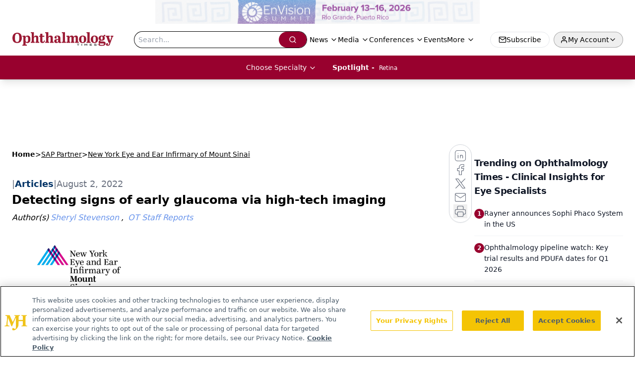

--- FILE ---
content_type: text/html; charset=utf-8
request_url: https://www.google.com/recaptcha/api2/aframe
body_size: 184
content:
<!DOCTYPE HTML><html><head><meta http-equiv="content-type" content="text/html; charset=UTF-8"></head><body><script nonce="NzajGHdibxZpDb6M95EdbA">/** Anti-fraud and anti-abuse applications only. See google.com/recaptcha */ try{var clients={'sodar':'https://pagead2.googlesyndication.com/pagead/sodar?'};window.addEventListener("message",function(a){try{if(a.source===window.parent){var b=JSON.parse(a.data);var c=clients[b['id']];if(c){var d=document.createElement('img');d.src=c+b['params']+'&rc='+(localStorage.getItem("rc::a")?sessionStorage.getItem("rc::b"):"");window.document.body.appendChild(d);sessionStorage.setItem("rc::e",parseInt(sessionStorage.getItem("rc::e")||0)+1);localStorage.setItem("rc::h",'1768641183507');}}}catch(b){}});window.parent.postMessage("_grecaptcha_ready", "*");}catch(b){}</script></body></html>

--- FILE ---
content_type: text/plain; charset=utf-8
request_url: https://fp.ophthalmologytimes.com/BCoO/o5IRcd?q=vnFC4dZv8NpwPrIAgVP2
body_size: -57
content:
6E00ciA6XlPQ7xOCKpg4mFWe+NABC8Ohrl56PNUKdENfcPv5mkKr1G/4xgtuzax700EZZzpZs8DwZmbFpAS2/fQo0o5/mA==

--- FILE ---
content_type: application/javascript
request_url: https://api.lightboxcdn.com/z9gd/43401/www.ophthalmologytimes.com/jsonp/z?cb=1768641172155&dre=l&callback=jQuery1124018435256264756505_1768641172134&_=1768641172135
body_size: 1175
content:
jQuery1124018435256264756505_1768641172134({"response":"[base64].pkCBxxxhNJlN-gMZkblZNx2gkpMrXTXkJXUHRpDFVQ3RJNFsk7e9ZyrRhW0tewiDqZxaAgXhiAgRAAF98KAA","dre":"l","success":true});